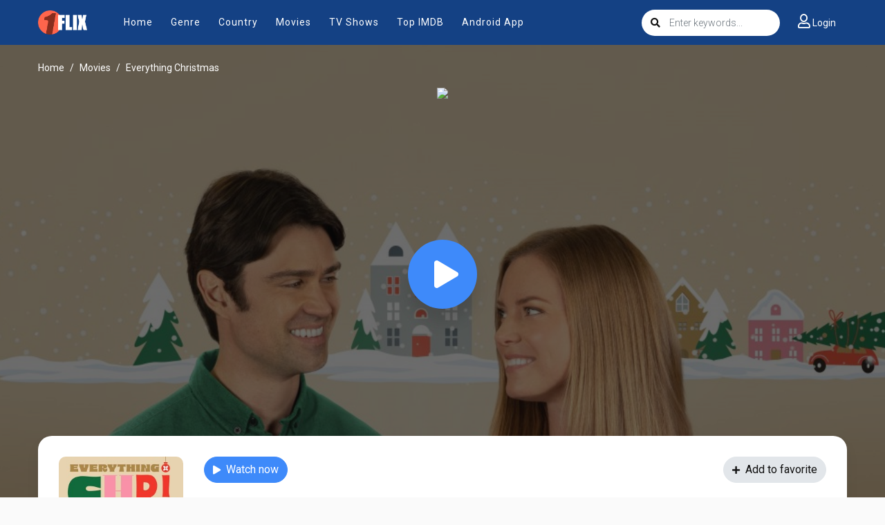

--- FILE ---
content_type: text/html; charset=utf-8
request_url: https://1flix.to/ajax/vote_info/102580
body_size: -293
content:
<div class="rating-result">
    <div class="rr-mark"><span>0.0</span>/ 0 voted</div>
    <div class="progress">
        <div class="progress-bar bg-success" role="progressbar"
             style="width: NaN%;" aria-valuemin="0" aria-valuemax="100"></div>
    </div>
</div>
<button onclick="like(102580)" class="btn btn-focus btn-sm float-left"><i
            class="fa fa-thumbs-up mr-2"></i>Like
</button>
<button onclick="dislike(102580)" class="btn btn-secondary btn-sm float-right"><i
            class="fa fa-thumbs-down mr-2"></i>Dislike
</button>
<div style="margin-top: 40px; display: none;" id="vote-loading">
    <div class="loading-relative">
        <div class="loading">
            <div class="span1"></div>
            <div class="span2"></div>
            <div class="span3"></div>
        </div>
    </div>
</div>
<div class="clearfix"></div>


--- FILE ---
content_type: text/html; charset=utf-8
request_url: https://1flix.to/ajax/episode/list/102580
body_size: 74
content:
<div class="detail_page-servers">
    
        <div class="dp-s-line">
            <div class="server-notice text-center">
    <span>If current server doesn&#39;t work please try other servers below.</span></div>
<ul class="nav">
    
        <li class="nav-item">
            <a data-id="10089247" id="watch-10089247"
               class="nav-link btn btn-sm btn-secondary link-item"
               href="javascript:;" title="Server UpCloud"><i
                        class="fas fa-play mr-2"></i><span>UpCloud</span></a>
        </li>
    
        <li class="nav-item">
            <a data-id="12182842" id="watch-12182842"
               class="nav-link btn btn-sm btn-secondary link-item"
               href="javascript:;" title="Server AKCloud"><i
                        class="fas fa-play mr-2"></i><span>AKCloud</span></a>
        </li>
    
        <li class="nav-item">
            <a data-id="10086292" id="watch-10086292"
               class="nav-link btn btn-sm btn-secondary link-item"
               href="javascript:;" title="Server MegaCloud"><i
                        class="fas fa-play mr-2"></i><span>MegaCloud</span></a>
        </li>
    
</ul>
<script>
  $('.link-item').click(function () {
    var urlPath = window.location.pathname;
    var link_id = $(this).attr('data-id');
    if ($('.detail_page').hasClass('watch_page')) {
      var temp = urlPath.split('.');
      var urlNew = temp[0] + "." + link_id;
      history.pushState({}, '', urlNew);

      $('.link-item').removeClass('active');

      get_source(link_id);
    } else {
      var link;
      var urlPath = window.location.pathname;
      if (movie.type == 2) {
        link = urlPath.replace(/\/tv\//, '/watch-tv/') + "." + link_id;
      } else {
        link = urlPath.replace(/\/movie\//, '/watch-movie/') + "." + link_id;
      }
      window.location.href = link;
    }
  });

  if (movie.type == 2 || (movie.type == 1 && $('.detail_page').hasClass('watch_page'))) {
    var linkID = $('.detail_page-watch').attr('data-watch_id');
    var linkEle = $('#watch-' + linkID);
    if (linkEle.length > 0) {
      linkEle.click();
    } else {
      $('.link-item').first().click();
    }
  }
</script>
        </div>
    
</div>


--- FILE ---
content_type: text/html; charset=utf-8
request_url: https://www.google.com/recaptcha/api2/anchor?ar=1&k=6LfY9-4nAAAAAF1XAEEvsum_JdIVnZ-c1VnK2Qz3&co=aHR0cHM6Ly8xZmxpeC50bzo0NDM.&hl=en&v=PoyoqOPhxBO7pBk68S4YbpHZ&size=invisible&anchor-ms=20000&execute-ms=30000&cb=9mg6cvec0ymf
body_size: 48683
content:
<!DOCTYPE HTML><html dir="ltr" lang="en"><head><meta http-equiv="Content-Type" content="text/html; charset=UTF-8">
<meta http-equiv="X-UA-Compatible" content="IE=edge">
<title>reCAPTCHA</title>
<style type="text/css">
/* cyrillic-ext */
@font-face {
  font-family: 'Roboto';
  font-style: normal;
  font-weight: 400;
  font-stretch: 100%;
  src: url(//fonts.gstatic.com/s/roboto/v48/KFO7CnqEu92Fr1ME7kSn66aGLdTylUAMa3GUBHMdazTgWw.woff2) format('woff2');
  unicode-range: U+0460-052F, U+1C80-1C8A, U+20B4, U+2DE0-2DFF, U+A640-A69F, U+FE2E-FE2F;
}
/* cyrillic */
@font-face {
  font-family: 'Roboto';
  font-style: normal;
  font-weight: 400;
  font-stretch: 100%;
  src: url(//fonts.gstatic.com/s/roboto/v48/KFO7CnqEu92Fr1ME7kSn66aGLdTylUAMa3iUBHMdazTgWw.woff2) format('woff2');
  unicode-range: U+0301, U+0400-045F, U+0490-0491, U+04B0-04B1, U+2116;
}
/* greek-ext */
@font-face {
  font-family: 'Roboto';
  font-style: normal;
  font-weight: 400;
  font-stretch: 100%;
  src: url(//fonts.gstatic.com/s/roboto/v48/KFO7CnqEu92Fr1ME7kSn66aGLdTylUAMa3CUBHMdazTgWw.woff2) format('woff2');
  unicode-range: U+1F00-1FFF;
}
/* greek */
@font-face {
  font-family: 'Roboto';
  font-style: normal;
  font-weight: 400;
  font-stretch: 100%;
  src: url(//fonts.gstatic.com/s/roboto/v48/KFO7CnqEu92Fr1ME7kSn66aGLdTylUAMa3-UBHMdazTgWw.woff2) format('woff2');
  unicode-range: U+0370-0377, U+037A-037F, U+0384-038A, U+038C, U+038E-03A1, U+03A3-03FF;
}
/* math */
@font-face {
  font-family: 'Roboto';
  font-style: normal;
  font-weight: 400;
  font-stretch: 100%;
  src: url(//fonts.gstatic.com/s/roboto/v48/KFO7CnqEu92Fr1ME7kSn66aGLdTylUAMawCUBHMdazTgWw.woff2) format('woff2');
  unicode-range: U+0302-0303, U+0305, U+0307-0308, U+0310, U+0312, U+0315, U+031A, U+0326-0327, U+032C, U+032F-0330, U+0332-0333, U+0338, U+033A, U+0346, U+034D, U+0391-03A1, U+03A3-03A9, U+03B1-03C9, U+03D1, U+03D5-03D6, U+03F0-03F1, U+03F4-03F5, U+2016-2017, U+2034-2038, U+203C, U+2040, U+2043, U+2047, U+2050, U+2057, U+205F, U+2070-2071, U+2074-208E, U+2090-209C, U+20D0-20DC, U+20E1, U+20E5-20EF, U+2100-2112, U+2114-2115, U+2117-2121, U+2123-214F, U+2190, U+2192, U+2194-21AE, U+21B0-21E5, U+21F1-21F2, U+21F4-2211, U+2213-2214, U+2216-22FF, U+2308-230B, U+2310, U+2319, U+231C-2321, U+2336-237A, U+237C, U+2395, U+239B-23B7, U+23D0, U+23DC-23E1, U+2474-2475, U+25AF, U+25B3, U+25B7, U+25BD, U+25C1, U+25CA, U+25CC, U+25FB, U+266D-266F, U+27C0-27FF, U+2900-2AFF, U+2B0E-2B11, U+2B30-2B4C, U+2BFE, U+3030, U+FF5B, U+FF5D, U+1D400-1D7FF, U+1EE00-1EEFF;
}
/* symbols */
@font-face {
  font-family: 'Roboto';
  font-style: normal;
  font-weight: 400;
  font-stretch: 100%;
  src: url(//fonts.gstatic.com/s/roboto/v48/KFO7CnqEu92Fr1ME7kSn66aGLdTylUAMaxKUBHMdazTgWw.woff2) format('woff2');
  unicode-range: U+0001-000C, U+000E-001F, U+007F-009F, U+20DD-20E0, U+20E2-20E4, U+2150-218F, U+2190, U+2192, U+2194-2199, U+21AF, U+21E6-21F0, U+21F3, U+2218-2219, U+2299, U+22C4-22C6, U+2300-243F, U+2440-244A, U+2460-24FF, U+25A0-27BF, U+2800-28FF, U+2921-2922, U+2981, U+29BF, U+29EB, U+2B00-2BFF, U+4DC0-4DFF, U+FFF9-FFFB, U+10140-1018E, U+10190-1019C, U+101A0, U+101D0-101FD, U+102E0-102FB, U+10E60-10E7E, U+1D2C0-1D2D3, U+1D2E0-1D37F, U+1F000-1F0FF, U+1F100-1F1AD, U+1F1E6-1F1FF, U+1F30D-1F30F, U+1F315, U+1F31C, U+1F31E, U+1F320-1F32C, U+1F336, U+1F378, U+1F37D, U+1F382, U+1F393-1F39F, U+1F3A7-1F3A8, U+1F3AC-1F3AF, U+1F3C2, U+1F3C4-1F3C6, U+1F3CA-1F3CE, U+1F3D4-1F3E0, U+1F3ED, U+1F3F1-1F3F3, U+1F3F5-1F3F7, U+1F408, U+1F415, U+1F41F, U+1F426, U+1F43F, U+1F441-1F442, U+1F444, U+1F446-1F449, U+1F44C-1F44E, U+1F453, U+1F46A, U+1F47D, U+1F4A3, U+1F4B0, U+1F4B3, U+1F4B9, U+1F4BB, U+1F4BF, U+1F4C8-1F4CB, U+1F4D6, U+1F4DA, U+1F4DF, U+1F4E3-1F4E6, U+1F4EA-1F4ED, U+1F4F7, U+1F4F9-1F4FB, U+1F4FD-1F4FE, U+1F503, U+1F507-1F50B, U+1F50D, U+1F512-1F513, U+1F53E-1F54A, U+1F54F-1F5FA, U+1F610, U+1F650-1F67F, U+1F687, U+1F68D, U+1F691, U+1F694, U+1F698, U+1F6AD, U+1F6B2, U+1F6B9-1F6BA, U+1F6BC, U+1F6C6-1F6CF, U+1F6D3-1F6D7, U+1F6E0-1F6EA, U+1F6F0-1F6F3, U+1F6F7-1F6FC, U+1F700-1F7FF, U+1F800-1F80B, U+1F810-1F847, U+1F850-1F859, U+1F860-1F887, U+1F890-1F8AD, U+1F8B0-1F8BB, U+1F8C0-1F8C1, U+1F900-1F90B, U+1F93B, U+1F946, U+1F984, U+1F996, U+1F9E9, U+1FA00-1FA6F, U+1FA70-1FA7C, U+1FA80-1FA89, U+1FA8F-1FAC6, U+1FACE-1FADC, U+1FADF-1FAE9, U+1FAF0-1FAF8, U+1FB00-1FBFF;
}
/* vietnamese */
@font-face {
  font-family: 'Roboto';
  font-style: normal;
  font-weight: 400;
  font-stretch: 100%;
  src: url(//fonts.gstatic.com/s/roboto/v48/KFO7CnqEu92Fr1ME7kSn66aGLdTylUAMa3OUBHMdazTgWw.woff2) format('woff2');
  unicode-range: U+0102-0103, U+0110-0111, U+0128-0129, U+0168-0169, U+01A0-01A1, U+01AF-01B0, U+0300-0301, U+0303-0304, U+0308-0309, U+0323, U+0329, U+1EA0-1EF9, U+20AB;
}
/* latin-ext */
@font-face {
  font-family: 'Roboto';
  font-style: normal;
  font-weight: 400;
  font-stretch: 100%;
  src: url(//fonts.gstatic.com/s/roboto/v48/KFO7CnqEu92Fr1ME7kSn66aGLdTylUAMa3KUBHMdazTgWw.woff2) format('woff2');
  unicode-range: U+0100-02BA, U+02BD-02C5, U+02C7-02CC, U+02CE-02D7, U+02DD-02FF, U+0304, U+0308, U+0329, U+1D00-1DBF, U+1E00-1E9F, U+1EF2-1EFF, U+2020, U+20A0-20AB, U+20AD-20C0, U+2113, U+2C60-2C7F, U+A720-A7FF;
}
/* latin */
@font-face {
  font-family: 'Roboto';
  font-style: normal;
  font-weight: 400;
  font-stretch: 100%;
  src: url(//fonts.gstatic.com/s/roboto/v48/KFO7CnqEu92Fr1ME7kSn66aGLdTylUAMa3yUBHMdazQ.woff2) format('woff2');
  unicode-range: U+0000-00FF, U+0131, U+0152-0153, U+02BB-02BC, U+02C6, U+02DA, U+02DC, U+0304, U+0308, U+0329, U+2000-206F, U+20AC, U+2122, U+2191, U+2193, U+2212, U+2215, U+FEFF, U+FFFD;
}
/* cyrillic-ext */
@font-face {
  font-family: 'Roboto';
  font-style: normal;
  font-weight: 500;
  font-stretch: 100%;
  src: url(//fonts.gstatic.com/s/roboto/v48/KFO7CnqEu92Fr1ME7kSn66aGLdTylUAMa3GUBHMdazTgWw.woff2) format('woff2');
  unicode-range: U+0460-052F, U+1C80-1C8A, U+20B4, U+2DE0-2DFF, U+A640-A69F, U+FE2E-FE2F;
}
/* cyrillic */
@font-face {
  font-family: 'Roboto';
  font-style: normal;
  font-weight: 500;
  font-stretch: 100%;
  src: url(//fonts.gstatic.com/s/roboto/v48/KFO7CnqEu92Fr1ME7kSn66aGLdTylUAMa3iUBHMdazTgWw.woff2) format('woff2');
  unicode-range: U+0301, U+0400-045F, U+0490-0491, U+04B0-04B1, U+2116;
}
/* greek-ext */
@font-face {
  font-family: 'Roboto';
  font-style: normal;
  font-weight: 500;
  font-stretch: 100%;
  src: url(//fonts.gstatic.com/s/roboto/v48/KFO7CnqEu92Fr1ME7kSn66aGLdTylUAMa3CUBHMdazTgWw.woff2) format('woff2');
  unicode-range: U+1F00-1FFF;
}
/* greek */
@font-face {
  font-family: 'Roboto';
  font-style: normal;
  font-weight: 500;
  font-stretch: 100%;
  src: url(//fonts.gstatic.com/s/roboto/v48/KFO7CnqEu92Fr1ME7kSn66aGLdTylUAMa3-UBHMdazTgWw.woff2) format('woff2');
  unicode-range: U+0370-0377, U+037A-037F, U+0384-038A, U+038C, U+038E-03A1, U+03A3-03FF;
}
/* math */
@font-face {
  font-family: 'Roboto';
  font-style: normal;
  font-weight: 500;
  font-stretch: 100%;
  src: url(//fonts.gstatic.com/s/roboto/v48/KFO7CnqEu92Fr1ME7kSn66aGLdTylUAMawCUBHMdazTgWw.woff2) format('woff2');
  unicode-range: U+0302-0303, U+0305, U+0307-0308, U+0310, U+0312, U+0315, U+031A, U+0326-0327, U+032C, U+032F-0330, U+0332-0333, U+0338, U+033A, U+0346, U+034D, U+0391-03A1, U+03A3-03A9, U+03B1-03C9, U+03D1, U+03D5-03D6, U+03F0-03F1, U+03F4-03F5, U+2016-2017, U+2034-2038, U+203C, U+2040, U+2043, U+2047, U+2050, U+2057, U+205F, U+2070-2071, U+2074-208E, U+2090-209C, U+20D0-20DC, U+20E1, U+20E5-20EF, U+2100-2112, U+2114-2115, U+2117-2121, U+2123-214F, U+2190, U+2192, U+2194-21AE, U+21B0-21E5, U+21F1-21F2, U+21F4-2211, U+2213-2214, U+2216-22FF, U+2308-230B, U+2310, U+2319, U+231C-2321, U+2336-237A, U+237C, U+2395, U+239B-23B7, U+23D0, U+23DC-23E1, U+2474-2475, U+25AF, U+25B3, U+25B7, U+25BD, U+25C1, U+25CA, U+25CC, U+25FB, U+266D-266F, U+27C0-27FF, U+2900-2AFF, U+2B0E-2B11, U+2B30-2B4C, U+2BFE, U+3030, U+FF5B, U+FF5D, U+1D400-1D7FF, U+1EE00-1EEFF;
}
/* symbols */
@font-face {
  font-family: 'Roboto';
  font-style: normal;
  font-weight: 500;
  font-stretch: 100%;
  src: url(//fonts.gstatic.com/s/roboto/v48/KFO7CnqEu92Fr1ME7kSn66aGLdTylUAMaxKUBHMdazTgWw.woff2) format('woff2');
  unicode-range: U+0001-000C, U+000E-001F, U+007F-009F, U+20DD-20E0, U+20E2-20E4, U+2150-218F, U+2190, U+2192, U+2194-2199, U+21AF, U+21E6-21F0, U+21F3, U+2218-2219, U+2299, U+22C4-22C6, U+2300-243F, U+2440-244A, U+2460-24FF, U+25A0-27BF, U+2800-28FF, U+2921-2922, U+2981, U+29BF, U+29EB, U+2B00-2BFF, U+4DC0-4DFF, U+FFF9-FFFB, U+10140-1018E, U+10190-1019C, U+101A0, U+101D0-101FD, U+102E0-102FB, U+10E60-10E7E, U+1D2C0-1D2D3, U+1D2E0-1D37F, U+1F000-1F0FF, U+1F100-1F1AD, U+1F1E6-1F1FF, U+1F30D-1F30F, U+1F315, U+1F31C, U+1F31E, U+1F320-1F32C, U+1F336, U+1F378, U+1F37D, U+1F382, U+1F393-1F39F, U+1F3A7-1F3A8, U+1F3AC-1F3AF, U+1F3C2, U+1F3C4-1F3C6, U+1F3CA-1F3CE, U+1F3D4-1F3E0, U+1F3ED, U+1F3F1-1F3F3, U+1F3F5-1F3F7, U+1F408, U+1F415, U+1F41F, U+1F426, U+1F43F, U+1F441-1F442, U+1F444, U+1F446-1F449, U+1F44C-1F44E, U+1F453, U+1F46A, U+1F47D, U+1F4A3, U+1F4B0, U+1F4B3, U+1F4B9, U+1F4BB, U+1F4BF, U+1F4C8-1F4CB, U+1F4D6, U+1F4DA, U+1F4DF, U+1F4E3-1F4E6, U+1F4EA-1F4ED, U+1F4F7, U+1F4F9-1F4FB, U+1F4FD-1F4FE, U+1F503, U+1F507-1F50B, U+1F50D, U+1F512-1F513, U+1F53E-1F54A, U+1F54F-1F5FA, U+1F610, U+1F650-1F67F, U+1F687, U+1F68D, U+1F691, U+1F694, U+1F698, U+1F6AD, U+1F6B2, U+1F6B9-1F6BA, U+1F6BC, U+1F6C6-1F6CF, U+1F6D3-1F6D7, U+1F6E0-1F6EA, U+1F6F0-1F6F3, U+1F6F7-1F6FC, U+1F700-1F7FF, U+1F800-1F80B, U+1F810-1F847, U+1F850-1F859, U+1F860-1F887, U+1F890-1F8AD, U+1F8B0-1F8BB, U+1F8C0-1F8C1, U+1F900-1F90B, U+1F93B, U+1F946, U+1F984, U+1F996, U+1F9E9, U+1FA00-1FA6F, U+1FA70-1FA7C, U+1FA80-1FA89, U+1FA8F-1FAC6, U+1FACE-1FADC, U+1FADF-1FAE9, U+1FAF0-1FAF8, U+1FB00-1FBFF;
}
/* vietnamese */
@font-face {
  font-family: 'Roboto';
  font-style: normal;
  font-weight: 500;
  font-stretch: 100%;
  src: url(//fonts.gstatic.com/s/roboto/v48/KFO7CnqEu92Fr1ME7kSn66aGLdTylUAMa3OUBHMdazTgWw.woff2) format('woff2');
  unicode-range: U+0102-0103, U+0110-0111, U+0128-0129, U+0168-0169, U+01A0-01A1, U+01AF-01B0, U+0300-0301, U+0303-0304, U+0308-0309, U+0323, U+0329, U+1EA0-1EF9, U+20AB;
}
/* latin-ext */
@font-face {
  font-family: 'Roboto';
  font-style: normal;
  font-weight: 500;
  font-stretch: 100%;
  src: url(//fonts.gstatic.com/s/roboto/v48/KFO7CnqEu92Fr1ME7kSn66aGLdTylUAMa3KUBHMdazTgWw.woff2) format('woff2');
  unicode-range: U+0100-02BA, U+02BD-02C5, U+02C7-02CC, U+02CE-02D7, U+02DD-02FF, U+0304, U+0308, U+0329, U+1D00-1DBF, U+1E00-1E9F, U+1EF2-1EFF, U+2020, U+20A0-20AB, U+20AD-20C0, U+2113, U+2C60-2C7F, U+A720-A7FF;
}
/* latin */
@font-face {
  font-family: 'Roboto';
  font-style: normal;
  font-weight: 500;
  font-stretch: 100%;
  src: url(//fonts.gstatic.com/s/roboto/v48/KFO7CnqEu92Fr1ME7kSn66aGLdTylUAMa3yUBHMdazQ.woff2) format('woff2');
  unicode-range: U+0000-00FF, U+0131, U+0152-0153, U+02BB-02BC, U+02C6, U+02DA, U+02DC, U+0304, U+0308, U+0329, U+2000-206F, U+20AC, U+2122, U+2191, U+2193, U+2212, U+2215, U+FEFF, U+FFFD;
}
/* cyrillic-ext */
@font-face {
  font-family: 'Roboto';
  font-style: normal;
  font-weight: 900;
  font-stretch: 100%;
  src: url(//fonts.gstatic.com/s/roboto/v48/KFO7CnqEu92Fr1ME7kSn66aGLdTylUAMa3GUBHMdazTgWw.woff2) format('woff2');
  unicode-range: U+0460-052F, U+1C80-1C8A, U+20B4, U+2DE0-2DFF, U+A640-A69F, U+FE2E-FE2F;
}
/* cyrillic */
@font-face {
  font-family: 'Roboto';
  font-style: normal;
  font-weight: 900;
  font-stretch: 100%;
  src: url(//fonts.gstatic.com/s/roboto/v48/KFO7CnqEu92Fr1ME7kSn66aGLdTylUAMa3iUBHMdazTgWw.woff2) format('woff2');
  unicode-range: U+0301, U+0400-045F, U+0490-0491, U+04B0-04B1, U+2116;
}
/* greek-ext */
@font-face {
  font-family: 'Roboto';
  font-style: normal;
  font-weight: 900;
  font-stretch: 100%;
  src: url(//fonts.gstatic.com/s/roboto/v48/KFO7CnqEu92Fr1ME7kSn66aGLdTylUAMa3CUBHMdazTgWw.woff2) format('woff2');
  unicode-range: U+1F00-1FFF;
}
/* greek */
@font-face {
  font-family: 'Roboto';
  font-style: normal;
  font-weight: 900;
  font-stretch: 100%;
  src: url(//fonts.gstatic.com/s/roboto/v48/KFO7CnqEu92Fr1ME7kSn66aGLdTylUAMa3-UBHMdazTgWw.woff2) format('woff2');
  unicode-range: U+0370-0377, U+037A-037F, U+0384-038A, U+038C, U+038E-03A1, U+03A3-03FF;
}
/* math */
@font-face {
  font-family: 'Roboto';
  font-style: normal;
  font-weight: 900;
  font-stretch: 100%;
  src: url(//fonts.gstatic.com/s/roboto/v48/KFO7CnqEu92Fr1ME7kSn66aGLdTylUAMawCUBHMdazTgWw.woff2) format('woff2');
  unicode-range: U+0302-0303, U+0305, U+0307-0308, U+0310, U+0312, U+0315, U+031A, U+0326-0327, U+032C, U+032F-0330, U+0332-0333, U+0338, U+033A, U+0346, U+034D, U+0391-03A1, U+03A3-03A9, U+03B1-03C9, U+03D1, U+03D5-03D6, U+03F0-03F1, U+03F4-03F5, U+2016-2017, U+2034-2038, U+203C, U+2040, U+2043, U+2047, U+2050, U+2057, U+205F, U+2070-2071, U+2074-208E, U+2090-209C, U+20D0-20DC, U+20E1, U+20E5-20EF, U+2100-2112, U+2114-2115, U+2117-2121, U+2123-214F, U+2190, U+2192, U+2194-21AE, U+21B0-21E5, U+21F1-21F2, U+21F4-2211, U+2213-2214, U+2216-22FF, U+2308-230B, U+2310, U+2319, U+231C-2321, U+2336-237A, U+237C, U+2395, U+239B-23B7, U+23D0, U+23DC-23E1, U+2474-2475, U+25AF, U+25B3, U+25B7, U+25BD, U+25C1, U+25CA, U+25CC, U+25FB, U+266D-266F, U+27C0-27FF, U+2900-2AFF, U+2B0E-2B11, U+2B30-2B4C, U+2BFE, U+3030, U+FF5B, U+FF5D, U+1D400-1D7FF, U+1EE00-1EEFF;
}
/* symbols */
@font-face {
  font-family: 'Roboto';
  font-style: normal;
  font-weight: 900;
  font-stretch: 100%;
  src: url(//fonts.gstatic.com/s/roboto/v48/KFO7CnqEu92Fr1ME7kSn66aGLdTylUAMaxKUBHMdazTgWw.woff2) format('woff2');
  unicode-range: U+0001-000C, U+000E-001F, U+007F-009F, U+20DD-20E0, U+20E2-20E4, U+2150-218F, U+2190, U+2192, U+2194-2199, U+21AF, U+21E6-21F0, U+21F3, U+2218-2219, U+2299, U+22C4-22C6, U+2300-243F, U+2440-244A, U+2460-24FF, U+25A0-27BF, U+2800-28FF, U+2921-2922, U+2981, U+29BF, U+29EB, U+2B00-2BFF, U+4DC0-4DFF, U+FFF9-FFFB, U+10140-1018E, U+10190-1019C, U+101A0, U+101D0-101FD, U+102E0-102FB, U+10E60-10E7E, U+1D2C0-1D2D3, U+1D2E0-1D37F, U+1F000-1F0FF, U+1F100-1F1AD, U+1F1E6-1F1FF, U+1F30D-1F30F, U+1F315, U+1F31C, U+1F31E, U+1F320-1F32C, U+1F336, U+1F378, U+1F37D, U+1F382, U+1F393-1F39F, U+1F3A7-1F3A8, U+1F3AC-1F3AF, U+1F3C2, U+1F3C4-1F3C6, U+1F3CA-1F3CE, U+1F3D4-1F3E0, U+1F3ED, U+1F3F1-1F3F3, U+1F3F5-1F3F7, U+1F408, U+1F415, U+1F41F, U+1F426, U+1F43F, U+1F441-1F442, U+1F444, U+1F446-1F449, U+1F44C-1F44E, U+1F453, U+1F46A, U+1F47D, U+1F4A3, U+1F4B0, U+1F4B3, U+1F4B9, U+1F4BB, U+1F4BF, U+1F4C8-1F4CB, U+1F4D6, U+1F4DA, U+1F4DF, U+1F4E3-1F4E6, U+1F4EA-1F4ED, U+1F4F7, U+1F4F9-1F4FB, U+1F4FD-1F4FE, U+1F503, U+1F507-1F50B, U+1F50D, U+1F512-1F513, U+1F53E-1F54A, U+1F54F-1F5FA, U+1F610, U+1F650-1F67F, U+1F687, U+1F68D, U+1F691, U+1F694, U+1F698, U+1F6AD, U+1F6B2, U+1F6B9-1F6BA, U+1F6BC, U+1F6C6-1F6CF, U+1F6D3-1F6D7, U+1F6E0-1F6EA, U+1F6F0-1F6F3, U+1F6F7-1F6FC, U+1F700-1F7FF, U+1F800-1F80B, U+1F810-1F847, U+1F850-1F859, U+1F860-1F887, U+1F890-1F8AD, U+1F8B0-1F8BB, U+1F8C0-1F8C1, U+1F900-1F90B, U+1F93B, U+1F946, U+1F984, U+1F996, U+1F9E9, U+1FA00-1FA6F, U+1FA70-1FA7C, U+1FA80-1FA89, U+1FA8F-1FAC6, U+1FACE-1FADC, U+1FADF-1FAE9, U+1FAF0-1FAF8, U+1FB00-1FBFF;
}
/* vietnamese */
@font-face {
  font-family: 'Roboto';
  font-style: normal;
  font-weight: 900;
  font-stretch: 100%;
  src: url(//fonts.gstatic.com/s/roboto/v48/KFO7CnqEu92Fr1ME7kSn66aGLdTylUAMa3OUBHMdazTgWw.woff2) format('woff2');
  unicode-range: U+0102-0103, U+0110-0111, U+0128-0129, U+0168-0169, U+01A0-01A1, U+01AF-01B0, U+0300-0301, U+0303-0304, U+0308-0309, U+0323, U+0329, U+1EA0-1EF9, U+20AB;
}
/* latin-ext */
@font-face {
  font-family: 'Roboto';
  font-style: normal;
  font-weight: 900;
  font-stretch: 100%;
  src: url(//fonts.gstatic.com/s/roboto/v48/KFO7CnqEu92Fr1ME7kSn66aGLdTylUAMa3KUBHMdazTgWw.woff2) format('woff2');
  unicode-range: U+0100-02BA, U+02BD-02C5, U+02C7-02CC, U+02CE-02D7, U+02DD-02FF, U+0304, U+0308, U+0329, U+1D00-1DBF, U+1E00-1E9F, U+1EF2-1EFF, U+2020, U+20A0-20AB, U+20AD-20C0, U+2113, U+2C60-2C7F, U+A720-A7FF;
}
/* latin */
@font-face {
  font-family: 'Roboto';
  font-style: normal;
  font-weight: 900;
  font-stretch: 100%;
  src: url(//fonts.gstatic.com/s/roboto/v48/KFO7CnqEu92Fr1ME7kSn66aGLdTylUAMa3yUBHMdazQ.woff2) format('woff2');
  unicode-range: U+0000-00FF, U+0131, U+0152-0153, U+02BB-02BC, U+02C6, U+02DA, U+02DC, U+0304, U+0308, U+0329, U+2000-206F, U+20AC, U+2122, U+2191, U+2193, U+2212, U+2215, U+FEFF, U+FFFD;
}

</style>
<link rel="stylesheet" type="text/css" href="https://www.gstatic.com/recaptcha/releases/PoyoqOPhxBO7pBk68S4YbpHZ/styles__ltr.css">
<script nonce="_pE6dpsTc7oBQ65SKoyTfA" type="text/javascript">window['__recaptcha_api'] = 'https://www.google.com/recaptcha/api2/';</script>
<script type="text/javascript" src="https://www.gstatic.com/recaptcha/releases/PoyoqOPhxBO7pBk68S4YbpHZ/recaptcha__en.js" nonce="_pE6dpsTc7oBQ65SKoyTfA">
      
    </script></head>
<body><div id="rc-anchor-alert" class="rc-anchor-alert"></div>
<input type="hidden" id="recaptcha-token" value="[base64]">
<script type="text/javascript" nonce="_pE6dpsTc7oBQ65SKoyTfA">
      recaptcha.anchor.Main.init("[\x22ainput\x22,[\x22bgdata\x22,\x22\x22,\[base64]/[base64]/MjU1Ong/[base64]/[base64]/[base64]/[base64]/[base64]/[base64]/[base64]/[base64]/[base64]/[base64]/[base64]/[base64]/[base64]/[base64]/[base64]\\u003d\x22,\[base64]\\u003d\x22,\x22wofDjgUYw5vDgWTCgcOsw74qwqbCqB9xX8KyOMKsw6nChsOhMQPCgXlJw4TCmMOKwrdVw7rDnGnDgcKKZTcVCTUeeBMWR8K2w7XCiEFaVMO/[base64]/Dtm8tN2wNIcO8MWNXXUTCosOiWCN4a1JXw5XCk8OhwpnCqMOAUGMYA8KOwowqwrshw5nDm8KtEwjDtRBOQ8ONbwTCk8KIAzLDvsOdHsKjw71cwr/DmA3DkmHCiQLCglzCjVnDssKMMAECw75ew7AIP8KidcKCAxlKNB7ClSHDgS7DjmjDrFDDosK3wpFxwqnCvsK9KmjDuDrCqcKOPSTCplTDqMK9w44dCMKRPXUnw5PCtk3DiRzDn8K+R8OxwonDkSEWZ2nChiPDjmjCkCI2UC7ClcOTwoEPw4TDkcKlYx/ChAFAOmDDmMKMwpLDknbDosOVLwnDk8OCP1RRw4Vzw5TDocKcVULCssOnPxEeUcKvLxPDkCrDuMO0H2vCnC06P8Krwr3CiMKLXsOSw4/CkBZTwrNkwo13HQbCosO5I8KkwptNMG5kLztBMsKdCBt5TC/DhClJEhhvwpTCvRbCtsKAw5zDuMOaw44NACXClsKSw5UTWjPDscO3QhlWwqQYdFpvKsO5w5vDn8KXw5FDw40zTSjCokBcI8Kow7NUX8KWw6QQwqJxcMKewpE9DQ8xw6t+ZsKEw4p6wp/CgsKGPF7CsMKeWisFw40iw61hYzPCvMOZCkPDuQksCDwLaBIYwrJsWjTDlCnDqcKhNSh3BMKRPMKSwrVZcBbDgFLCumI/w6AVUHLDucOvwoTDrhXDhcOKccOtw709Gh9/Kh3DsD1CwrfDmcOEGzfDmcKlLARDF8OAw7HDj8Kiw6/[base64]/DpcOjUh8Qw7LDoi/CiMKzRMONKsOfwo/[base64]/DhsK/YRHCiV7DigHCoxZkw5UCw5rCrDhGw6zCljN7E3/CpA04Z0jDhwx/w6fDqsO/[base64]/Du2xUwqnCtMK2aMObXsO/wrnDqBzDnFd+w7rDhcKYKDTDvn8eQwLCsXRQK2dyHEbCmUcPwpYUwrpabAtBw7BuOMKCJMKFF8ONw6zCsMKzwrLDuXjCpG0yw5B3wq9ALB3CkEzCo1YsEcO0w74JWnPCvsO4S8KUAMKlbcK+MsO5w6/DvELChHvDh0VtMcK7YMOqF8O0w6dlDSFZw4xZXwREacOvRBs3FsKkVW0hw5zCoT0KHhdkDcOQwrA0c1bCo8ODCcOcwpvDkh0keMOnw64VS8OqEBZcwrJcTB/[base64]/[base64]/CisKbwqkgw4bCjGnDjcOvwrBPOELCusKAelXDsVsWLkvDq8OHK8KHGcOow4VALMKgw7BOQEFnLQvCvyBwRA9jw7xADE4SUBkIEGAZw7Yzw78WwrsxwrDCtToYw486w5xyQMKQw6kHCsKqAMOBw5BEw6pSZHZ8wqdoLcKZw4R/wqTDm0p8wqdIQsK1WCdnw4PCqcOsV8KGwqkmIl5bM8KsG2rDuyFTwrXCucO8FnrCvB/Ct8OJIsKRU8OjYsK1woXCpHJnw7gYwq3Dgi3Cl8OpJ8K1wprDh8O2woEDwrUFwpk1OAnDocKsf8KbOcO1cEbDonLDoMKqw6/Dv2oRwo1Ew6zDp8O6wqN7wq/CosKKBcKqWcKEYcKEVHjDp3ZRwrPDmWhkfCzDpsOIW2pdP8OhLcKtw6lKZnTDicKJE8OXaWvDkFXCkcKYw6HCumhkwrIZwoZCw7XCojLCtsK9Hww+wrAlw7/DjsKYwozCn8Otwq9zwqzCksK6w43DisKbw6/DphrCj31OIhU6wqrDgMOew4UdVmkrXR7Cn34xE8KKw7Exw7TDncOXw6nDhsO2w4IHwpRcLMOkw5cBw4Z/JMOMwrzCnH3Ci8O6w6rDt8OmKsKSL8O0w44bfcO5UMOWDEvCh8OtwrbDhzbDoMK4wrU7wofCpMKbwojCuU9Owo7DrsKaR8OiGsKsIcOIGcKjw7QMwrnDmcOJw4nCvcKdw4bDvcOKNMKXw4JywotANsKfwrYKw4bDrl0YbHsUwrp/[base64]/Cj8Olw7HDicOOwrtCwqdsLMKdwr7Dh8K1McOLMcOow7HCnsOqInXCgAvDsQPCkMOyw6NhLhlfOcOFwokZDMK8wp7DtsOHeDLDlcOZfcOPwrjCqsK6FMKhKxhTXyTCq8OkWcKBZW4Kw4vCnzhENcOtKVYUwq/DpcKJFkPCqsKbw69BO8K4R8Ovwodtw7E7YsOFwpgtbF1Nc11sdX7CjcKuUMKNMULCq8KnIMKFSl4Dwp/CusO4H8ODPiPCqsOGw5IeOcKiw6ZRw6sPewZlEcOgLljDvhnDvMO6XsOTdw3DosKuwoJ8w50rwrHDh8KdwqbDt1xZw4sSwod/UMOpCsKbcG8leMKew6nCnHt6VCHCusOIcTMge8K0e0ISwpMACn/[base64]/woIWF8OFw7vDv8O3P8OZH2UHaihmw4V9w7TDpcO2P1trW8Kuw6ISw6p8fWsNNU7DssKRFQ4SdiTDscOow5/DgHTCpsOlfChGBDzDqMO3LRTClcKtw4zDtCjDvjMIXMKiw4l5w6rDjSI6wo7CmFRIK8OYwop3w4lXwrBYH8KlRcK4KMOXfsKCwpwMwpEtw68qAsOgHMOLV8OJw7rCusOzwr/DpiAKw6XDkhweOcOCb8KCXcKSXsOGIRRRBsOJw4DDqcK+wovCh8OJPikTacK2Q1F6wpLDlcKLwqXCocKIJ8ORSyMScFUhVWoBXMOQS8OKwpzCkMKtwrZUw7HCkcOmwp9VUsOXSsOre8OQw5oGwp/[base64]/w7w+wpkDKsOzCCtbdcKCw6g3wqvDjsOmwpgtw5nDgjjDrB/CmMOgA2ZpCsOncMKRHUsSw6FGwoxSw5YuwrEywrnChCrDnsONHsKQw4pzw4zCssK1QMK2w67DiQhvSA/DohHCq8KxOMKFM8O2OQ9Lw6EDw7zCl0Ikwo/CoGRtZsOTbWTClcKwLcOMQ11IGsOgw7sKw5cRw5bDtzjChidIw5QtYnDCjMOMw47DscKgwqxvcGAiw4txwpzDisO6w6IJw7A1wqLCuGYBwrMxw596wooNw6Bqwr/CjcKgIzXCpiRFw61UXVoVwr3CrsO3F8K4FWvCqsKRVMKcw6HDssOtLsKtw6jDmMOgwqxuw54VNMKDw6UswrYiMUpCdSpxH8KYQ03DocKdcMOjcMK8w4oIw7VCawM2eMOewo/Dln0GJsKew4vCiMODwrnDtwAywq3ChXFNwrgEw49Ww7LDgsO+wpM0UsKeOVQ1fBzChD1Fw6FBAH1xw4HCjsKrw73CoDkaw7nDmcOsCXnCgsO0w5nDqsO+w63CnXXDu8KxesK3EcKnwrbCksK/wrbCvcKlwo3CvcKWwpFDeQAcwovDpU3CriUUesKNfcKmwqzClsOBw5Ifwp/CnMKzw4IFUHZKDzFKwrxNw4HDgMOyY8KOOjvCk8KQw4TDgcOFIMObXMOOBsOyYcKseSvDoQfCoz3DvV3ChsOBEBLDlEjCj8Kjw403wq/DlgpVwqDDrcOYfMKaYUZrDF80woJPUsKCwoDCk14AH8KVw4Zww4N9KmLCkmBAaWQ8ECzCsmhIeB3Doi/DggVnw4HDl0t4w5bCrMOLSHVQwqbCm8K3w4R/w6pjw7koCsOdwqPCpg7Cn0TChFUew7XCgTvDtsO+wpcYwpgvGsKNwrPCkMKYwpxjw4Enw67DnRTCuSJNWWrCmsOKw5/ChsKcN8OEw4TDjXnDh8OSaMKpMEoKw7PChcOWOVEPS8K+ajZcwpsZwr4jw4UnCcO8A0/DssO+w6RFFcKENSYjw6cgwqTDvDhDLMKjUFLCscKQMmfCnsOONyhSwroUw70fc8Orw5fCpcOnfMOlWAE+w5/Do8O1w5gLFMKqwp4iw5zDrSZifMOZMQrDoMOvbSbDp0XCjFLCgcKZwrjCrcKzITLCpMKkJAU5w40jERxdw7sLbUXCghLDghwsE8OwfcKJwqrDvRrDsMO6w7/DoXTDgHfDugjCk8Kbw5Y/w5o5A1lNFMKUwpPCqg7Ch8OTwqLDshoNFGFrFiPDjnALw7rDtHM9wrguDwfCncK6w6nChsOrbWvDuwXCtsKzTcOBE1h3wq/DisOAw5/Cqio7XsOyNMOWw4bCqkrCpGbDrVHCq2HCnTUjVsKzPFtjHA8xwpphWsOSw6d5dsKgbkkjdW7DszDCisK6CgzCsQlBGMK0KXbCscODKjXDtMOwS8OdABk7wq3DgsOYfj3ClMOnaQfDtWEnwoFlwrxvwpYmwrwywrYhaC/DtmPCvcKQDyMrYy7CkMKNw6oGH3nDrsOHMRvDqgTDn8OJcMKmZ8KhW8Oiw5dQw7jDuznCiU/DvQR/[base64]/CusKfwoQcw5YgwqrDkzpFacKaTsKeQy7Dr2wewozCiMOVwpArwqBcecOJw5R0w7sPwrcgZMK8w5/Dp8KbBsObT0XDljNAwqnDmQ3DqcKuw6oUQsK3w6HCnFEaHFvCsBtmD1fDnU5Dw6LCuMObw5xmfjUzJsOiwqHDmMOsRMKjw4BIwoEFecK2woIhTsKqJmE9N0BawpHDtcOzwp/[base64]/WBfDrMOJPyJGw7srfzJAY8O8IMKkGk/[base64]/QcObU8O5HVbCt3nDg8OTw6w8wp5jeVhHw58xw6LCpCHCm34QO8OpJGMdwrtMfMKlPsOiwq3CnCZVwpVtw5jCnRnCgkzCtcK/[base64]/DnMOKwpjDscO4wqLCocO/[base64]/HMKOw7ALwpnDunU/w45iEMO3w5bCpcOTLQ7DqCoEwrnDqxozwppaQmHDjB7Cq8KSw6HClV7CkBPDuFBKeMOjw4nCpMKdwqrDnXwEw6vCpcOhNhjChMOzw6fCrMOBcxMLwpPCjBMAJwomw5LDncO1w5LCslttK3bDjwPDlMKcHcOcIn9nw4/DgMK6BsKjw4tmw7pDw57CjlbCqG4cMV/DgcKDe8KRw68xw5vDjm3Dk0ZKwpLCo3zCvMO5J1g7Fw1ASBbCkSVlwp3Dh3LDlMOWw7rDsw/[base64]/OG/Ci8KoenfCn8KQZcKWU8OUwoZSU8KAfVQ/wpbDq3zDvloOw6M7SQNVw4tqw5vDpHPCjGwwEk5dw4PDicK1w6oZwrUwPsKewp5/w4/CiMOow5HChSXDmMOIwrXCvUQsaQzCt8KGwqRmbsOXwr9YwqnDpnd7w6sDEHVpJ8KewrMPwo/CpcKVw61ubMORCsOVcMKaM3JDw5cWw4HClcOiw7LCrlzCvXNJZnwYw7/CkAM5w5pMScKrwrZtUMOwDx5WQGYlFsKYwoTCi2UtG8KQwoFbScKNCsK0wojCgEsKw7XDqcKEwqBuw4sQSMOKwpDCvy/CgMKWw43Dh8OQRcK/UynDgjjCnz3DhcObwqLCrcOkw7QWwpkow77Dm3LCocO8wobCoEvDrsKAK0Ygwrc0w58vfcOtwqdVWsKuw6rDrwDCiGPDqmkHw6VSwrzDmxDDrcKjecO/wrnCtcKnwrI1PRTDkRd0wqpcwqp0woxBw593O8KJHQjCsMOQwpjCscKlT0R/wrlUQBRZw47DgkDCn3oWGsObEkTDknvDl8OLwrHDtApTw7fCoMKPwqwPYMKxwqrDjxzDmg/CnB8jworDjmzDnVQ7DMOhDMKTwqzDvD3DrBPDr8KiwqcOwqtfHsO4w7YUw5sdY8KIwog0FsKofnBoE8OUKsOJdBpqw7UWwrrCo8ODw75Dwo3Co3HDjSFKczDCtT/DuMKSw6pjwp/DiivDtSs0wrXDpsKww4zCn1EKwpzDl1DCq8KResKvw4/Dr8KTworDhmwYw597w5fCrMOTBcKqwpvCgxweICByTsK3wo1qYjQpwpp1cMKXwqvClMOsBC3DvcOdWcOQf8KnF1cEwpLCqsKWVlDCl8OJBkHChcKyTcK/wqYAWhzCqsKmwrTDk8OyS8Ovw6AAw6NPABROOl5Uw7/Dv8OPR39iGMOow7PCi8OtwqY4wrvDl3ZWFcKww7FaNCTCmsKzw57DuF3DpC3DksKZw6NvBUBuw5srwrDDisK8w50Gw4/DpT1mwprCqsOJeXt/woo0w7IDw5l1woMjdMK1wo9/VXcgRUjCt3gnH1k+wpvCjF0kNU7DmjTDnMKpAsOObV3ChEJbNcK2wq7Cp21Nw63ClATDrcKxW8Klb00NasOVwoQZw6NGc8OqXsK1DhLDjMOEQXQUwo/CunlcKMKEw5vChMOOw4jCsMKqw7QJw5ESwr5Xw4Jpw4zClGduwrRQMQbCrcOHc8O3wo1cw5bDtjpgw6hAw6nDkWfDsjnCtcKMwptAf8OYOMKUQlLCq8KSXcKBw5BtwoLCnxR3wqopI2DCgUlewp8TLiseTx7CrcKvw7/DqMOdfjR4wp/[base64]/ClTHCssKwU3jCj0pAw4B+wogZwp5YcsKQPFwJDDcRw4QbLxLDscK4Y8KCwqTDusKbwpxNXwPDuF/[base64]/CiQrCkg/DpmnDnMKRw4vDisOzwoRICcOyGy57Rl8aPh/DgUXCjXLCkWbDriQdB8K5GMKZwpLCrjXDmFbCkcK1fxjDrsKLLcOWwpTDmcKlT8OnEMKjw6YaJF4yw4jDlmLCtMKQw5bCqhnDolXDsCl4w4/[base64]/CqsKtNRIDK8OdaHsewo5xw7VeOcOHw7rCjRQ1wqcLA3jCvhbDv8OTwokLFMOnY8KewolfRCLDucKpwqPDmcKJw6zCkcK1YhTCncKuN8KPw6E5VlhBJyXDncK1w6HClcKnw5jDg2h5BEAKXTbDmcOIQMOKCcO7w6XDlcO7w7Z/[base64]/[base64]/w6thw6nCgHjCusKlHcOIwoDDgm3Cp2rCgsKxPyd1wqVBajTCh3jDoTLCn8OsNhZlwr/Dsm3CqsKEw5zDh8OIPgUMdcOYwqTCgiPDr8KucWRaw7Y0wo3DhADCrghnEsO4w6bCpsK+IUbDn8K8fzTDpcO9RibCvcOeQFfChmMZMcKyQsOGwp/CiMKhwoDCn3/DosKqwo95YMO9wphUwrnConjCsXLDjMKxH0zCnAjChMO/DG3DtsOiw5nCtF9YCsOueUvDosKXScO1WMKzw5ISwr1OwqfCt8KRwo/CjcKIwqYjwo/Dk8ORwpXDrHXDmHZpHgZzbihywpdFK8OPwr1/[base64]/DsCTDuMO+w504HQVgE8ORw6XCmnYYwo7DksOiw5NBwponwpIgwrdhPMK5w6XDicORwrIiSRFTAMOPb2LCh8KQNMKfw4Fgw5Ahw6t/fXQZw6XCp8OKw7PDvHQtw5p7woF8w6YswqDCuUDCoVfDjsKlVU/CoMOocFvCn8KDHVLDs8OrQH5ce19+wq7Crk5BwooLwrRNw5BbwqMXKybDl38aCcOrw5/CgsO3VsKfCxjDkWUTw5x9wrbCtsOlNWdaw5PDncOuPG3Dh8OWw4zCk0bDsMKmw48lDMKNw6pnfxPDtMKKwp/DqT7CiTXDosOJAHDCtcOQQX7DpcK8w4sgwqLCgyp6wo/CtkXDjgjDmMOUw7TDsGwhw4fDrsKQwrLDvl/[base64]/CqAExwqXDsAbDgwk6MCdzwrI7Z8O4w53DgkzCk8KIw5PDjSAuLcOxesOsOV7DuRXCridwJjnDnlxXPsOFES7DqMOawp9wTVfDik7DlyzCkMOqT8ObM8Khw4DCrsOTwoAGUnRrwrDDr8OeL8O4LwN5w5Ibw5/[base64]/ClCVENMOOQH09w4EvwrzDu8KtwpXDhMKhUGFmw7TDknULw4klGzNQWWXDmzjCmSPCqsOMw6tlw5PDhcKZwqFzPz8MbMOKw4nCkgDDl27Ck8OKGcK1w5LCuETCpcOlPsKkw4wLBR8kZcKbw7RSMQrDjsOsFcK9w7TDkWk/fmTCrjUFwrNZw5rDgSPCqxobwo3Dv8K/w4YZwp/Co0Y/[base64]/Cg0ksEcK0w7dxITPCqcOwQsO/HgrCoEcJElhNZsOHPMKawqIFLsKKwpfCnghcw4fCv8O5w4/Dn8KAwp/[base64]/DlQDDgMKDalMBwodiEcKaw6wMDG/CtxDCi0oew6bDjBjDuAnClMOeQsOLwrRMwqzCklHCk2DDq8O/Ky3DpsO2eMKZw4/Cm1ZsJS3DusOWYEbCnnh/w5fDgMK3V3vDuMOGwp4YwqcEP8KIMcKqeVXCu0zCljclw6hDJlHCj8KVwpXCucOAw7/CiMO3w6E2wqBAwqHCvsKpwr3CvsO/wpMKw4rChzPCo2x0w7HDnsKuw7DDm8OXwrjDn8O3I3XClMK7VxMUbMKIFcK5RynCmsKLw5Fjw5zCuMOuwr/[base64]/DkzPDkcKpaMKKwqrCocKNw7l1V07Csj/[base64]/w4/[base64]/[base64]/DlcKOwr3DmkTCscO2JigwEUHCv8K5w5bDisKOWMOFD8KKw7TCtWfDg8KAHmHCvsKnHcOdwp3Dg8O1YFjCmyfDk0rDu8KMW8OINcOZBMOVw5QjEcOUwonCu8OdYzHCug4pwojCgnEsw5FDwozDnMODwrEja8K1wpTDn2/[base64]/DlSvDk0EtaMKfw689UMOswo8ow4/[base64]/DpcOFwosiECsKw5LCnlFywqnCisKnC8OYwrcMw5d3wrkOwopXwp/[base64]/wofDogXCoHHCixrCkMOQDyQ9dGxFwr0dwpNkWsKuw6JeWSfCl8KZw5XDscKsRcOnNMKdw4HCrMOnwoPDgRPDjsOhwpTDisKYPUQOwo/CkMOTwqnDuRBGw6zCgMKCw4LCvn4rw40Uf8O0WXjDv8K/w6UyGMK5AXjDmH1cCl1rSMK1w4NICwrClE3ClRUzNUNhFj/DmsOOw5/Do1/Cg3o3YyMiwroITVQtwoHCtsKjwoNuw5hRw7XDsMK6wocqw6c5wq7CiTvCrCHCpsKowrrDvhnCunvDmsKfwrMrwoZawqVAHsOywr/DljEEe8Kkw6QeU8OBZcOzM8OjLwdbacK6DMOJQnsfZVpiw4Nsw4HDrHYEZ8K5I2wQwr40GlDCoj/DjsOJwrxowpzCrsKqwo3Dk0fDuVgVwqUzR8OZwp9Qw7PDpMOmSsKSw53Do2FYw5sRacK8w6sWd05Kw4fDjMK8L8Ovw7EbRinCucOlb8K1w4/Dv8O+w7V9KMOWwo/CpMOyT8KjATHDpMKgw7TCgRbDmUnDr8Kgwo/DpcOqRcO2w47DmsOvSFPCjkvDhzrDv8KpwolvwrXDsRB/w7d7wr4PIsKswqzDtwXDocKOYMKjcAIFC8KAKFbChcOGMxNRBcKnP8KBw71OwrXCqzR9QcO7wrklNTzDssKkwqnDksKmwpEjw6jCj3hrYMK3w5gzdiTDi8OZW8KTwr/[base64]/Dqyx5HV0BwqjCtMKWF00Uwo7DpcKqwqLCpsO2A8KUw6TDmcORw4h9w7HCu8Ozw4kvwqLCjMOgw7nDgj5Hw6HCqCnDh8OTKQLCs1nDti/[base64]/CvmUvw6MpwrYcw5xbwp3CiDbDh25Rw5TDgh3CuMOwfTEnw4Bew4M0wqsJQcO0wrMzQcK+wpDCm8KiUsKALnNFw5XDicKTHBAvMSrCm8Kmw4rCuSbDkhTDqcKTIxDDt8Ogw6zCtCYsdMOVw7E+EFYDI8K4wofDsT7CsHwtwpUIYMKsTWUQwqXDg8KMT0EeHi/[base64]/OVJhPzrCsMObKF1XwpbCtsOrB8K+DAvDhV/[base64]/CrMKTKkbChMO8w5jCggPClsKDw4vDncKewrsYwowkVHZCw43CnitOL8Kbw6fCh8Osd8Oqw4vCk8Kyw5Z7E2IhA8O4I8KmwqFAA8OqMMKUOMOQw77CqUTCvC3CusKUwo7CuMKowptQWsKtwrbDs1EnKBfCnXsjw5k0w5Y+wo7CpA3CucKGwpnCoVV/wqjDusOHDTjDiMOvw5IGw6nCj2pGwog1wrgHwqlfw4HDnsKrYMOow6ZpwrxBAMOpXMOiU3bCgUbDrsKtesKEL8KZwql/w4s0G8OFw7ENwoRyw7FoXsKww5bDpcOnVX9ew7cQwoPDqMOmEcOtwqTCjcKuwpF8wovDqcKWwrHDt8KpElUuw7RzwrwwHRBCwr5NLsOWGsOlwr94wptmw7fCqMKqwqkad8Kcw7vDrsOPY1/DssKrVSJPw4JYEUDCjsKvGMO/[base64]/CnULCscK5WsO2IAXDm38xKjhIwosvw6/[base64]/[base64]/wonDs8K1woNzAz8IbF4GTsKmC8OSw5oqVcKSw6hLwqNPw4/CmgLDmE/DkcK7V09/w4zCvywLw5jDpMKXwokJwrFfEcKowq0kCMKEw4w3w4nDlMOicMKQw4fDvMOkQ8K7JMO+TcO0JxjDqQLDvhASw7TCoAwFPn/CkMKVJMOPw6d1wpMBecOlwr3DkcKTZh/CjTl8w6/DkSjDgUcIwpdcw6TCt3QlKSYIw5nCnWsLwp3DlsKKw4cXw7k1w5bCm8KrRBFiPBjDqCxURMORe8OeU0/Dj8OaQk1Qw6XDssOpwqjCklnDk8KrZX40w5ZywrzCoUjDkMONw5zCucKlwrfDoMKzw61Na8KNJ35KwrEgfWJEw5E8wrXChsOEw5RuCcKTa8OcBMK9NkjChXrDkhwkwpfCscOuY1UIX2bDsyc/PGHCrcKHQlrDsynDgmzCo3UAw5lNXyjDkcOPYcKYw7zCmMKAw7fCq1UPBMKrYz/Di8K3w5vCqCvCmCLCiMO/eMKYeMOew6NTwo7DqxtKQCt/w69hw4plP0VjYX5ew48yw49cw4nDh3YxGlbCpcO0w6Z3w7QHw7/DlMKew63DgsODUcOCKzJaw5wDwqomw4Abw6oBwq7DtwPCkU3CvcOdw6xBFkJtwqfDiMOiTcOlWHcYwrAaYl0LQ8OjODI1fsO5OsOJw4/DkcKLfGLCrsKkRVJZUWJxwqjCgirCkH/DokEHesKvXRnCqm9/ScKiUsKVQ8OIw7nCh8K/LDVcw5fDkcOMwoowBR4OVE3DkhRfw5LCusOQUyHCgF5BNw7CpmHChMOZYgQmLgvDjgRRwq8MwqTCo8KYwozCo3vDv8OGEcOVw6PCmTgcwq3Cjl7DvFAeeETDpxRJwocEBMORw6Rzw48nwpZ+wocwwrQVGMKvw6pMw4/[base64]/[base64]/[base64]/Cp3fDsWJsw7gFMMO4CmMVwrHDsC9xKG7CsUUYw6zDkE3DqsKSw7/[base64]/DlV7DgMO1PcOnDG8uw6cHVsOMwoMYCMO7HmN7wqHCj8KLwpQBwqYcSVrDu3UAwobDg8KHwojDkMKYwqN7MCLCrsKaBC0NwrXDpcOFWhsLcsOfw5XCqknCkMOjSjc2w7PCosKPA8OGdUzCqsO5w6nDvsK/w4vDqz1Ow4dDAw9pw7gWD0U0QCDDi8OKeD7CrlPDmHnDpMO5W0/CucKNbS3CllvDm3RlIsOQwqTCpm/DoQ0PNGjDlU3DicKvwqw/X2gLUcO8RsOZwrXCocKUPgTDpEfDksOkKcKDw43DksK+IzfDl1LCnF1Uw7PDtsOXXsOWIDx+TD3Cj8KoZsKBLcKFPCrCtsKPFMOudm7DjnzDocK6T8OjwpgxwpPDiMKPw5DDjk8SZHDCrks7wo7CnMKYQ8KBwo/DhRzCs8KqwqTDrcKEembCg8KWf18Dw4pqHlrCocOhw5vDh8OtM3Vbw6oJw4fDo2QNw6E0bRnCjS5mwpzDvw7DjQzDlcKmWGLDuMO1wo7DgMKHw7YDaRUjw6EtBsO2SsO6CV/Cu8Knw7fCu8OZOcOHwr8JEsKbwrLCqsKww7pCIMKmfcK5ajXCpcOtwr8AwoV/[base64]/ZMO1acOuwr7CmC3CqcK2w6nCoHJ/[base64]/w4sjwooyN8OOAMKcCQ/CiFVCbcKAw6vDqgx9T8OwA8O/w7I+e8OTwr0uOioKwqkSNmfCkcOww51CeSrDrn9CCinDpnQnVMOHwpHCnSA/w4jDosKVwodTCMKlwr/DiMOCI8Kvw5zDowDDsRwBb8KWwqkLw5VBKsKDwro9QMKaw4TCtHdkGBXDjAAtUHtYw6LCvnPCpsKNw4DDnVJ2P8KdQRnCgBLDuinDlEPDigTDkcK/[base64]/S30WSnc5d8OTw4NdfgfDpR7Cggo+PFTCmcO+w49/[base64]/DrSbCh8Oow4nCplXCmcKEZCPDscOJwrPDgVPDpyHDqS08w7FoOMOqUsOzwoHCijfCpcOrw7t0RsKmwprCmcKhViITwqfDlCPDssK7w7t/wpMmYsKrLMK/XcOKXy1Gw5d7IcOAwqfCgETCmEhEwpjDs8KjJ8KiwrwiQcK+JToqw6Iuwq08O8OcFMKuQ8KcQU99wo3DosOiPUoaVFJILmdfalvDu3wEUcKDUsO7wqHDnsKaexhUe8O4BDoLa8OKw6rDhydQwrVSJxLCpBEtVHPDo8KJw5zDqsO6Xi/DnSsBNQDChCXDscKWNA3CnVV/w77CmMKUw7/CvTLDkWdzw43CqMO1w7wgw7PCj8KnecOHD8KHw5zClsOHCm4HAF/DnsOPJMOvwrkCIMKuPRfDucOnH8KDLxjDgnbCnsOEw7bDhlDCkMKiLcODw7/[base64]/[base64]/ClMOMw5fDpsOwwqh6RcKkw5EOwrDDisKDw4VzGcKoTWjDp8KVwrlLNcOCw6HCqsOxLsKfwrtxw55rw5pXwoXDqcOQw6wEw6DCqnPCjU4Lw6bCuUjCmU88CkbCpyLDksKQw6vDqnPCksO9wpLCowTDmcK6cMO2w73Dj8O0QEo9wr3DlsOhA13Dgnhew4/DlTQZwoYpI1LDpDh5wqpNMEPCpyfDojzDsAJtOE43NcOqw5ZQKMKNDyDDhcOOwo/DicObaMOve8Klw6HDgjjDocOObmYsw5fDsSzDtsKTE8KAEsKUwrHDmsKbCMOJw77Co8OCMsOrw53DrMK4wrLCkcONQiJ6w5zDqT7Dm8Kfwp9Ba8KIwpBNIcO9XMO/PDDCpcOnFMOZWMOKwr08a8KZwp/Dr0p5wpkXEzcSCcOyc2jCokQoEsODQ8OWw5HDgTPDjWbDuDoFw4XCszoXwqfDoAhMFCHDq8OOw4Msw6B7GR7DklxPwonDrVoFPHPDn8Ojw5PDhXVleMKGw5U1w7TCt8K/wo3Dl8O8PMOxwrg+dcOWUMObXcOlYikzwqPCg8O+FcK4eR5jMcORHxHDp8ONw4gGWDbCkArCkRTDpcODw5/[base64]/CrsO2excgesK6asOAwoTDs8OaGhrDp8KywoUmwpoMHSbDksKiSC3Ch1x3w67ChcKec8KIwrbCv3kewozDn8KpXMOcK8OHwoIwG2jCnA8bLVlawrzCny05IMKyw6TCvBTDtsKCwoQQGQHCqE3ChcO7wrpRDEN9w5c/SjjCtRHCsMOBDSUcw5bDqxcgd2IHb1kvRA/[base64]/[base64]/woBLwpJkw65CNhRVw4fCv8KEw5zDliUTwqk/wonDrsOTw6otw4XDksOReiUKwphQSgdcwqzCuSpncsOMw7TCoU4SbU/CqEZww5/CkXJmw7XCo8OqWix7eQPDjD3Djx0bcy16w7lnw5gKTsOZworCrcKyXhEmwrhMGDLCtMOAwr0Ywrx8wojCpWDCtMKSNRvCsX1QasOkRRjClHQ/ZMKdwqJZCiA/UMOcw6FUE8KmEMOLJVdQJEHCp8OHQ8OCSVLCtMOrHDXCkhnDozgcwrPDsWYVf8OewoLDvl48ADFsw7nDhsOcXiY+EcOFFsKPw6DCr2rDvcOmBcOAw4lYw7rCiMKkw73Cu3TDvkTDlcOuw6/Cj2/DqlPChsKrw4w+w4l7wo9gVTUHw77DncOzw7YMwr7Ck8KuY8Oqw4cIMcOJw4kSP3rDpER9w7YbwoAIw7wDwrjCqsOfMUXCq0fDpj7CqzjDpcKowo/ClsKOcsOXecOGS1B5wpoyw5nCjUDDvcOGDMKnw4JRw4vCmydvMRnDhTXCrxVrwqPDnBMYPjLDk8Kyez5tw65uZ8KGMnXCnSZSC8OPwpV/wpDDocKHeDTCisKOwrh9UcOhFm/[base64]/BB1oe8O1J0nDvRvCmMKNw5tYAm/CtMKOSHLDg8KSw6AJw7JCwoZaISnDicOMOMK9asKhWVJpwrXDiHhRLR/Cg3A9G8KOMElHwqXDtcOsBy3DhcKNMcKaw4fCrMO1JMO9wqwNwpTDtcKmcMO1w5XCiMOMe8K+JVXCrT7ChkhgW8Kiw5rDksOVw65dw5RCcsKZwolaZzzDpAsaBcOKAcKRchATw7hibMOvX8Ojwq/Ck8KDwqopazzCqcKvwqPChhzDnTPDscOiL8K5wqDDuV7DimDDn2XCt2kiwps3UMOkw57ChsO6w74WwqjDksOHbSFcw6dPccONLyJRw5o+w6/DkAd7fmTDlCzCvsKiwrlid8OjwoIvw5kCw5/Dv8KFB1liwpjCrUEBasKGGcKgFcO9wobCjVMKfcKIwrvCs8O0BXl9w4DDr8OpwpVZMsOQw67CtR00XH/DgzjDksOew4wRw4XDi8KTwofDoh/Dv3vCg1PDqMOXwrAWwrhOAsOIwrR6S341cMKTe3FTJsO3wpViw7XDv1DCikzDg3XDvMKrwpfCk2/Dv8K6wr3Dr2bDtsOow6/Ciz5lw4EAw4tCw6QMVWcNIsKow6NzwoHDj8OGwpPDtMK2JR7DkcKwej8JRsK7XcOsU8K0w7VxPMKuwo8yIR7DncKQwoDClU11wo3CuAzCnBrChRAsIj0ywq/Dq3LCnsKmAMO8wpQ8JsKcH8Orw4PCtm9rd2oSOMOgwq4jwrs+wrZZw7TChy3Cq8OEwrMkw5jCvhsaw71HLcOAKUjDv8Ouw5/DmFDDg8O+wp3DpBpzwqc6wpgPwp0owrMhM8KDX1fDkRvCgcKVcCLClcKJwpTDvcOtDS9Mw6DDnj9JYQ/[base64]/w78pw6w1w40YEsKZAsK6wp0YwpomHmbDk8Krwq1dw7bCvm4rwoFnM8Kvwp/ChMOWf8O/BwbDg8KZworCrAZpQjUqwogLSsKiW8KSBjrDl8Orw4HDrsORPsKoBnsuNUlmwr/DqAEgw7DCvn3CvmUmwrHDi8OLw7PDpDrDqMKFImEXF8KNw4jDkVtJwrnDqcKHw5DDusOcPAnCoF4VA3RKWgzDoETDilrDvltlwrIZw4bCv8OGeGx6wpTCmsKFwqQwW1jCnsKbWMKzFsO4NcKAw4x9FHITw6hmw5XCl0/[base64]/TsOqfTfCsCY1SnHCrcKcRy/ClEITwr9ZMcOPRMKnw7bDkcOLw5xawpPCiCTCkMOgwo3ClWd2w7rClMKWw4oQwrRTQMOyw4AQXMOqcmNsw5DCu8OEwp9sw5BQw4XDjcKuQMOlDcOvG8K7GcKsw5kpaAHDi27Dj8OHwr0nQsOvccKOFi3DisKtw4AYwpjCg0bDhH3ClcOGw51Xw7NWQcKdwpvDjMO/[base64]/DsDbDoCMOw4QhMsOAwowmwqHDksO8wqxzTwIUwpHCrMOccVzCqsKWBcKpw4I+w5A6VsOGF8OVEcKtwqYOU8OqFG7CvyAYG394w5LDg05ewobCu8KEMMKuVcOyw7bDp8O8EynDtsOcA3sEw6nClsOod8KtLWvDksK/BSrCrcKxw5x/wohCwqXDnMKBfGJyNsOIeF7CnEtVHsKDPjPCqMOMwohiYy/CpmjCtjzChwzDr3QMwohFw63CjyXCogBjLMOZcQ4Ow7vDusKeGw/CkzbDv8KPw7Ufw7sPwqsfQQnCvz3CjsKCw4lbwpg4ckQow5RDBsOgS8OsesOpwrJNw53DgyEew43DkcK2YwXClMKyw5xOwpnCl8OrD8OkA0HCpBHCgSbCrTzDqi3DhWAVwrwTwrjCpsOSw50Tw7EJJMOHEGlFw7bDssOVw53CpDZSw60fw5/CisOpw41oYUTCssKKTMO7w5whw6DCrsKZF8O1E35mw4U9B0oxw6bDpkzCvjDCksKuw6QSAGXDtMKoBMO6wrFSY3LDp8KeOsKKw4HCnsOQWcODNh8PacOmLjwqwp/ChcKIV8OPw4kfKsKaRVc4DlYLwqtIZcOnw4vCkELDmy7DqlpZwr/[base64]/wqMWw65WWC0XwqoAwr/CvyPDm8KoM1UtCsOMImQewo8gIkkgCxUiZRwmIsK6R8KUU8OUBAHCnQrDtXMbwqQRTSwrwrXDrsKqw5PDiMK1Q3XDtjhvwrF+w6J/XcKfXVzDslAec8O4HcKbw6fDv8KFdFJOPcObD01kwo7ClVYrfUxLYGhifEssXcKhdMKuwo5WPcOUEMO7R8KmLsO0SMObYMKgMMO+wrQLwpkSS8O0w4QebyY2IXEiFsKKZS5pDQ9pwoDCicO+w45/w4Zpw48+wqxyNxNML3vDi8K6w5g+R1fCjMO9QsKmw7PDk8OvS8KHQxXCjWLCtSQawqTCmMOcVAzCi8OHf8KDwoEvw4zDgiIVwrFPJnoCwrrDj0rCjsOqJ8Ozw57Dm8OqwrnCpBrDhMKQTsOGwrs1wpjDgcKMw47Cg8KAOQ\\u003d\\u003d\x22],null,[\x22conf\x22,null,\x226LfY9-4nAAAAAF1XAEEvsum_JdIVnZ-c1VnK2Qz3\x22,0,null,null,null,0,[21,125,63,73,95,87,41,43,42,83,102,105,109,121],[1017145,101],0,null,null,null,null,0,null,0,null,700,1,null,0,\[base64]/76lBhn6iwkZoQoZnOKMAhmv8xEZ\x22,0,0,null,null,1,null,0,1,null,null,null,0],\x22https://1flix.to:443\x22,null,[3,1,1],null,null,null,1,3600,[\x22https://www.google.com/intl/en/policies/privacy/\x22,\x22https://www.google.com/intl/en/policies/terms/\x22],\x223BliicTSMrohLTGUf6RlUcrPkzjkM4bOSjopXYwnQ0U\\u003d\x22,1,0,null,1,1769403615379,0,0,[15,87,53],null,[10,240,55],\x22RC-0rq9b_-9QHRVhA\x22,null,null,null,null,null,\x220dAFcWeA6i7ad0JlEFsMhF1flcT90FrM6TIoLSpGGvhlsZT4NxvdhMIQ-GpUMIX8AqrSnHcZywubPHcq8l3Tw9mCeXBIB6SWazlA\x22,1769486415498]");
    </script></body></html>

--- FILE ---
content_type: text/plain; charset=utf-8
request_url: https://axgbr.com/400/9100959?oo=1&sw_version=v1.776.0-s&oaid=0802ca8944554663e6df760c56193c5e&st=true
body_size: -98
content:
{"fakepushReloadScript":true, "fakepushZoneId":9100959, "fakepushScriptSrc":"https://dd133.com/vignette.min.js"}